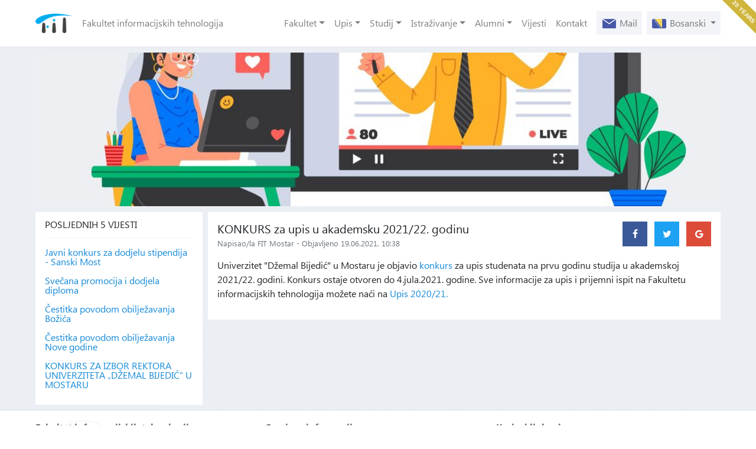

--- FILE ---
content_type: text/html; charset=utf-8
request_url: https://www.fit.ba/news/1257/konkurs-za-upis-u-akademsku-2021-22-godinu
body_size: 18456
content:



<!DOCTYPE html>
<html lang="bs" xmlns:fb="http://ogp.me/ns/fb#">
    <head>
        <title>KONKURS za upis u akademsku 2021/22. godinu</title>
        <meta charset="utf-8" />
        <meta content="IE=edge" http-equiv="X-UA-Compatible" />
        <meta content="width=device-width, initial-scale=1" name="viewport" />
        <meta content="FIT Mostar" name="author" />
        <meta content="Fakultet informacijskih tehnologija" name="description" />
        
        <meta content="KONKURS za upis u akademsku 2021/22. godinu" property="og:title" />
        <meta content="Univerzitet &quot;Džemal Bijedić&quot; u Mostaru je objavio konkurs za upis studenata na prvu godinu studija u akademskoj 2021/22. godini. Konkurs ostaje otvoren do 4.jula.2021. go" property="og:description" />
        
<meta content="https://www.fit.ba/content/5a8e1379-c251-40a0-a76b-0474454409d9" property="og:image" /><meta content="https://www.fit.ba/content/5a8e1379-c251-40a0-a76b-0474454409d9" property="og:image:secure_url" /><meta content="image/jpeg" property="og:image:type" />

        <meta content="https://www.fit.ba/news/1257/konkurs-za-upis-u-akademsku-2021-22-godinu" property="og:url" />
        <meta content="website" property="og:type" />
        
        <link href="/content/dad5e61e-cc1e-4d60-bc63-57d53ca74c73" rel="icon" sizes="96x96" type="image/png" />
        <link href="/content/public/styles/main.min.css?v=1.2" rel="stylesheet" type="text/css" />

        <style>
            /* Godisnjica */
            body:after{content:"20 YEARS";position:fixed;width:80px;height:25px;background:#CFB53B;top:7px;right:-20px;text-align:center;font-size:10px;font-family:sans-serif;text-transform:uppercase;font-weight:700;color:#fff;line-height:27px;-ms-transform:rotate(45deg);-webkit-transform:rotate(45deg);transform:rotate(45deg);z-index:9998}.w-1{width: 1px;}
        </style>
        <!--[if lt IE 9]>
            <script src="https://oss.maxcdn.com/html5shiv/3.7.2/html5shiv.min.js"></script>
            <script src="https://oss.maxcdn.com/respond/1.4.2/respond.min.js"></script>
        <![endif]-->
    </head>
    
    <body class="">
                <nav class="navbar navbar-expand-lg navbar-light pt-4 pb-4 bg-white">
            <div class="container">
                <a class="navbar-brand" href="/" title="Fakultet informacijskih tehnologija">
                    <img alt="FIT logo" height="33" src="/content/763cbb87-718d-4eca-a991-343858daf424" />
                </a>
                <a class="navbar-tagline align-middle" href="/">Fakultet informacijskih tehnologija</a>
                <button class="navbar-toggler" type="button" data-toggle="collapse" data-target="#nav" aria-controls="nav" aria-expanded="false" aria-label="Toggle navigation">
                    <span class="navbar-toggler-icon"></span>
                </button>
                <div class="collapse navbar-collapse" id="nav">
                    <ul class="navbar-nav ml-auto">
                                    <li class="nav-item dropdown">
                                        <a aria-expanded="false" aria-haspopup="true" class="nav-link dropdown-toggle" data-toggle="dropdown" href="">Fakultet</a>
                                        <div class="dropdown-menu">
<a class="dropdown-item" href="/pages/19/o-fakultetu" target="_self">O fakultetu</a><a class="dropdown-item" href="/pages/14/organizaciona-struktura" target="_self">Organizaciona struktura</a><a class="dropdown-item" href="/pages/11/rijec-prvog-dekana" target="_self">Riječ prvog dekana</a><a class="dropdown-item" href="/pages/50/zasto-upisati-fit" target="_self">Zašto upisati FIT</a><a class="dropdown-item" href="/pages/12/drugi-o-nama" target="_self">Drugi o nama</a><a class="dropdown-item" href="/pages/13/menadzment" target="_self">Menadžment</a><a class="dropdown-item" href="/staffmembers" target="_self">Osoblje</a><a class="dropdown-item" href="/pages/37/javne-nabavke" target="_self">Javne nabavke</a><a class="dropdown-item" href="/pages/35/download" target="_self">Download</a><a class="dropdown-item" href="/pages/46/osiguranje-kvaliteta" target="_self">Osiguranje kvaliteta</a>                                        </div>
                                    </li>
                                    <li class="nav-item dropdown">
                                        <a aria-expanded="false" aria-haspopup="true" class="nav-link dropdown-toggle" data-toggle="dropdown" href="">Upis</a>
                                        <div class="dropdown-menu">
<a class="dropdown-item" href="/pages/15/sta-upisati" target="_self">Šta upisati?</a><a class="dropdown-item" href="/pages/16/nacini-studiranja-status-studenta" target="_self">Načini studiranja - status studenta</a><a class="dropdown-item" href="/pages/17/cijene-studija" target="_self">Cijene studija</a><a class="dropdown-item" href="/pages/33/cesto-postavljena-pitanja" target="_self">Često postavljena pitanja</a><a class="dropdown-item" href="/pages/45/konkurs-za-upis-2024-25" target="_self">Konkurs za upis 2024/25</a><a class="dropdown-item" href="/pages/48/informator" target="_self">Informator</a>                                        </div>
                                    </li>
                                    <li class="nav-item dropdown">
                                        <a aria-expanded="false" aria-haspopup="true" class="nav-link dropdown-toggle" data-toggle="dropdown" href="">Studij</a>
                                        <div class="dropdown-menu">
                                                    <h6 class="dropdown-header t-b">I ciklus</h6>
<a class="dropdown-item" href="/content/53f15490-6080-4bed-bad2-cc1828ee10e1" target="_self">Pravila studiranja</a><a class="dropdown-item" href="/pages/40/nastavni-plan-i-program-razvoj-softvera" target="_self">Nastavni plan i program - Razvoj softvera</a><a class="dropdown-item" href="/pages/41/nastavni-plan-i-program-softverski-inzenjering" target="_self">Nastavni plan i program - Softverski inženjering</a><a class="dropdown-item" href="/pages/47/termini-konsultacija-sa-studentima" target="_self">Termini konsultacija sa studentima</a>                                                    <h6 class="dropdown-header t-b">II ciklus</h6>
<a class="dropdown-item" href="/content/f6fe1f8a-fb3e-4252-90ee-351fbccd1568" target="_self">Pravila studiranja</a><a class="dropdown-item" href="/pages/8/nastavni-plan-i-program-za-drugi-ciklus-jednogodisnji-60-ects" target="_self">Nastavni plan i program  - jednogodišnji (60 ECTS)</a><a class="dropdown-item" href="/pages/49/nastavni-plan-i-program-za-drugi-ciklus-dvogodisnji-120-ects" target="_self">Nastavni plan i program za drugi ciklus - dvogodišnji (120 ECTS)</a>                                        </div>
                                    </li>
                                    <li class="nav-item dropdown">
                                        <a aria-expanded="false" aria-haspopup="true" class="nav-link dropdown-toggle" data-toggle="dropdown" href="">Istraživanje</a>
                                        <div class="dropdown-menu">
<a class="dropdown-item" href="/pages/20/projekti" target="_self">Projekti</a><a class="dropdown-item" href="/pages/21/konferencije" target="_self">Konferencije</a><a class="dropdown-item" href="/pages/22/institut" target="_self">Institut</a>                                        </div>
                                    </li>
                                    <li class="nav-item dropdown">
                                        <a aria-expanded="false" aria-haspopup="true" class="nav-link dropdown-toggle" data-toggle="dropdown" href="">Alumni</a>
                                        <div class="dropdown-menu">
<a class="dropdown-item" href="/pages/26/alumni-fit" target="_self">Alumni zajednica</a><a class="dropdown-item" href="/pages/27/doktori-informatickih-nauka-sa-fit-a" target="_self">Doktori informatičkih nauka</a><a class="dropdown-item" href="/pages/28/magistri-informatickih-nauka-sa-fit-a" target="_self">Magistri informatičkih nauka</a><a class="dropdown-item" href="/pages/29/magistri-informacijskih-tehnologija-sa-fit-a" target="_self">Magistri informacijskih tehnologija</a><a class="dropdown-item" href="/pages/30/inzenjeri-informacijskih-tehnologija-sa-fit-a" target="_self">Inženjeri informacijskih tehnologija</a><a class="dropdown-item" href="/pages/31/bakalaureat-informacijskih-tehnologija-sa-fit-a" target="_self">Bakalaureat informacijskih tehnologija</a><a class="dropdown-item" href="/pages/32/informaticar-sa-fit-a" target="_self">Informatičar</a>                                        </div>
                                    </li>
                                    <li class="nav-item">
                                        <a class="nav-link" href="/news" target="_self">Vijesti</a>
                                    </li>
                                    <li class="nav-item">
                                        <a class="nav-link" href="/contacts" target="_self">Kontakt</a>
                                    </li>
                        <li class="nav-item">
                            <a class="nav-link nav-link-gray" href="https://outlook.com/edu.fit.ba" target="_blank">
                                <span class="icon">
                                    <img src="/content/public/images/mail.png" alt="Ikona maila" height="16">
                                </span>
                                <span>Mail</span>
                            </a>
                        </li>
                        <li class="nav-item dropdown">
                            <a class="nav-link nav-link-gray dropdown-toggle" href="#" id="lang" data-toggle="dropdown" aria-haspopup="true" aria-expanded="false">

                                <span class="icon">
                                    <img src="/content/public/images/languages/bs.png" alt="Ikona jezika" height="16">
                                </span>
                                
                                <span class="lang">Bosanski</span>
                            </a>

                                <div class="dropdown-menu" aria-labelledby="lang">
<form action="/cultures/change" id="culture-change-form" method="post"><input name="__RequestVerificationToken" type="hidden" value="JG5GaMFNi-VLyyhQOPs-uvSeJqHMpm-CRTJqBVkfgMSjnD5uejEU0s8kotwbHJoDqLEdrnwr4jnlaWsmOIts0ge-6UqyskYLrv4QSOG18281" /><input id="culture" name="culture" type="hidden" value="" />                                                <button type="submit" class="dropdown-item" data-culture="en">
                                                    <span class="icon">
                                                        <img src="/content/public/images/languages/en.png" alt="Ikona jezika" height="16">
                                                    </span>
                                                    
                                                    <span class="lang">English</span>
                                                </button>
</form>
                                </div>
                        </li>
                    </ul>
                </div>
            </div>
        </nav>
        <main class="main pt-3 pb-3 pl-1 pr-1">
            <div class="container">
                



    <div class="hero">
        <div class="hero-item cover" style="background-image: url('/content/5a8e1379-c251-40a0-a76b-0474454409d9')"></div>
    </div>
<div class="row">
    <div class="col-12 col-md-3">
        <aside class="sidebar mt-3">
            <div class="widget pt-3 pb-3 pl-4 pr-4 bg-white">
                <p class="mb-0 t-u">Posljednih 5 vijesti</p>
                <hr class="mt-3 mb-3">
                <ul class="list-unstyled mb-0 pl-0">
                        <li>
                            <a class="d-block mt-4 mb-4 l-1" href="/news/1576/javni-konkurs-za-dodjelu-stipendija-sanski-most">Javni konkurs za dodjelu stipendija - Sanski Most</a>
                        </li>
                        <li>
                            <a class="d-block mt-4 mb-4 l-1" href="/news/1575/svecana-promocija-i-dodjela-diploma">Svečana promocija i dodjela diploma</a>
                        </li>
                        <li>
                            <a class="d-block mt-4 mb-4 l-1" href="/news/1574/cestitka-povodom-obiljezavanja-bozica">Čestitka povodom obilježavanja Božića</a>
                        </li>
                        <li>
                            <a class="d-block mt-4 mb-4 l-1" href="/news/1573/cestitka-povodom-obiljezavanja-nove-godine">Čestitka povodom obilježavanja Nove godine</a>
                        </li>
                        <li>
                            <a class="d-block mt-4 mb-4 l-1" href="/news/1572/konkurs-za-izbor-rektora-univerziteta-dzemal-bijedic-u-mostaru">KONKURS ZA IZBOR REKTORA UNIVERZITETA „DŽEMAL BIJEDIĆ“ U MOSTARU</a>
                        </li>
                </ul>
            </div>
        </aside>
    </div>
    <div class="col-12 col-md-9">
        <div class="bg-white mt-3 p-4">
            <article>
                <div class="row">
                    <div class="col-12 col-sm-8">
                        <div class="mb-4">
                            <h1 class="lead mb-0">KONKURS za upis u akademsku 2021/22. godinu</h1>
                            <small class="t-m d-block mt-1">Napisao/la FIT Mostar - Objavljeno 19.06.2021. 10:38</small>
                        </div>
                    </div>
                    <div class="col-12 col-sm-4 text-sm-right">
                        <ul class="social list-inline mb-4">
                            <li class="list-inline-item">
                                <a class="social-item d-block t-w bg-facebook bg-hover icon-facebook icon-small" href="#" onclick="window.open('https://www.facebook.com/sharer/sharer.php?u=https://www.fit.ba/news/1257/konkurs-za-upis-u-akademsku-2021-22-godinu','_blank','width=491,height=270,location=0'); event.preventDefault();"></a>
                            </li>
                            <li class="list-inline-item">
                                <a class="social-item d-block t-w bg-twitter bg-hover icon-twitter icon-small" href="#" onclick="window.open('https://twitter.com/home?status=https://www.fit.ba/news/1257/konkurs-za-upis-u-akademsku-2021-22-godinu','_blank','width=491,height=270,location=0'); event.preventDefault();"></a>
                            </li>
                            <li class="list-inline-item">
                                <a class="social-item d-block t-w bg-google bg-hover icon-google icon-small" href="#" onclick="window.open('https://plus.google.com/share?url=https://www.fit.ba/news/1257/konkurs-za-upis-u-akademsku-2021-22-godinu','_blank','width=491,height=270,location=0'); event.preventDefault();"></a>
                            </li>
                        </ul>
                    </div>
                </div>
                <p>Univerzitet "Džemal Bijedić" u Mostaru je objavio <a href="https://www.unmo.ba/media/2661/konkurs-za-upis-studenata-2021-2022.pdf" rel="noopener noreferrer" target="_blank">konkurs</a> za upis studenata na prvu godinu studija u akademskoj 2021/22. godini. Konkurs ostaje otvoren do 4.jula.2021. godine. Sve informacije za upis i prijemni ispit na Fakultetu informacijskih tehnologija možete naći na <a href="https://www.fit.ba/pages/45/kako-se-upisati" rel="noopener noreferrer" target="_blank">Upis 2020/21.</a></p>
            </article>
        </div>
    </div>
</div>


            </div>
        </main>
        <footer class="footer p-4">
            <div class="container">
                <div class="row">
                    <div class="col-12 col-sm-4 mb-4">
                        <div class="cover" style="background-image: url(/content/public/images/university.png)">
                            <p><strong><span style="color: rgb(115, 115, 115);">Fakultet informacijskih tehnologija</span></strong></p><p><span style="color: rgb(153, 153, 153);">Univerzitet "Džemal Bijedić" Mostar</span></p><p><span style="color: rgb(153, 153, 153);">Sjeverni logor br. 12</span></p><p><span style="color: rgb(153, 153, 153);">88000 Mostar, BiH</span></p><p><span style="color: rgb(153, 153, 153);">TEL/FAX: +38736/281-160</span></p>
                        </div>
                    </div>
                    <div class="col-12 col-sm-4 mb-4">
                        <p><strong><span style="color: rgb(115, 115, 115);">Servisne informacije</span></strong></p><p><span style="color: rgb(153, 153, 153);">Žiro račun Fakulteta</span></p><p><span style="color: rgb(153, 153, 153);">1610000000291496</span></p><p><span style="color: rgb(153, 153, 153);">Raiffeisen Bank</span></p>
                    </div>
                    <div class="col-12 col-sm-4 mb-4">
                        <p><strong><span style="color: rgb(115, 115, 115);">Korisni linkovi</span></strong></p><p><span style="color: rgb(74, 190, 217); font-size:15px;"><a href="http://www.unmo.ba" rel="noopener noreferrer" target="_blank">Univerzitet "Džemal Bijedić" Mostar</a></span></p><p><span style="color: rgb(74, 190, 217); font-size:15px;"><a href="http://monkshnk.gov.ba/" rel="noopener noreferrer" target="_blank">Ministarstvo obrazovanja, nauke, kulture i sporta HNK</a></span></p><p><span style="color: rgb(74, 190, 217); font-size:15px;"><a href="http://www.fmon.gov.ba" rel="noopener noreferrer" target="_blank">Federalno ministarstvo obrazovanja i nauke</a></span></p>
                    </div>
                </div>
                <div class="copy pt-4 t-c">
                    Copyright © 2017 Fakultet informacijskih tehnologija
                </div>
            </div>
        </footer>
        <script src="/content/public/scripts/main.min.js?v=1.1" type="application/javascript"></script>
        
            <script>
                !function(e,a,t,n,o,c,s){e.GoogleAnalyticsObject=o,e[o]=e[o]||function(){(e[o].q=e[o].q||[]).push(arguments)},e[o].l=1*new Date,c=a.createElement(t),s=a.getElementsByTagName(t)[0],c.async=1,c.src=n,s.parentNode.insertBefore(c,s)}(window,document,"script","https://www.google-analytics.com/analytics.js","ga"),ga("create","UA-107144085-1","auto"),ga("send","pageview");
            </script>    
    </body>
</html>


--- FILE ---
content_type: text/plain
request_url: https://www.google-analytics.com/j/collect?v=1&_v=j102&a=1402010627&t=pageview&_s=1&dl=https%3A%2F%2Fwww.fit.ba%2Fnews%2F1257%2Fkonkurs-za-upis-u-akademsku-2021-22-godinu&ul=en-us%40posix&dt=KONKURS%20za%20upis%20u%20akademsku%202021%2F22.%20godinu&sr=1280x720&vp=1280x720&_u=IEBAAEABAAAAACAAI~&jid=343252774&gjid=1681139783&cid=39586657.1769170083&tid=UA-107144085-1&_gid=1344855972.1769170083&_r=1&_slc=1&z=591783059
body_size: -448
content:
2,cG-Q9MTF69ZE6